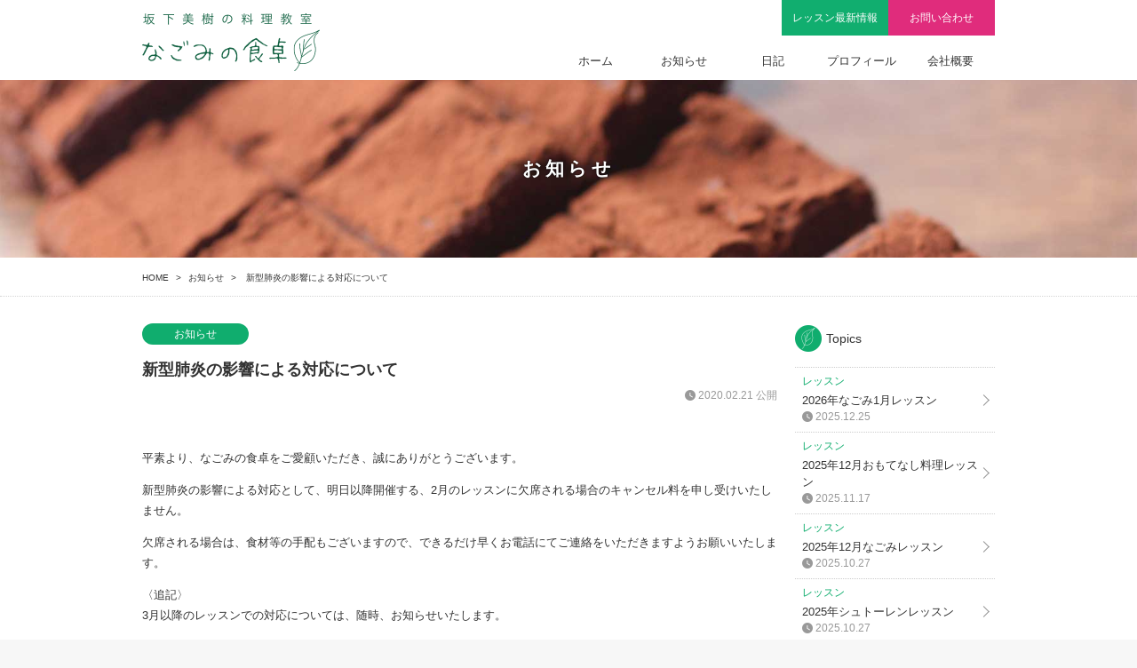

--- FILE ---
content_type: text/html; charset=UTF-8
request_url: https://www.nagomitable.com/post-369/
body_size: 31135
content:
<!DOCTYPE html>
<html lang="ja">
<head>
<meta charset="UTF-8" />
<meta name="viewport" content="width=device-width, initial-scale=1" />
<title>新型肺炎の影響による対応について  |  坂下美樹の料理教室 なごみの食卓〈札幌市中央区〉</title>
<meta name="keywords" content="坂下美樹,料理教室,クッキングスクール,パン教室,ケーキ教室,基本,手仕事,西28丁目駅,中央区,札幌,北海道">
<meta name="description" content="坂下美樹の料理教室「なごみの食卓（札幌市中央区）」は西28丁目駅より徒歩2分。「手しごと」をテーマにお料理の基本からパン・ケーキ・お菓子まで少人数で毎月開講しております。受講のご予約をお待ちしております。">
<link rel="stylesheet" href="https://www.nagomitable.com/ngm/wp-content/themes/nagomi/style.css?20240825">
<!--[if lt IE 9]>
<script src="//cdn.jsdelivr.net/html5shiv/3.7.2/html5shiv.min.js"></script>
<script src="//cdnjs.cloudflare.com/ajax/libs/respond.js/1.4.2/respond.min.js"></script>
<![endif]-->

<script src="https://ajax.googleapis.com/ajax/libs/jquery/2.1.4/jquery.min.js"></script>
<script src="https://www.nagomitable.com/ngm/wp-content/themes/nagomi/js/menu.js"></script>
<script src="https://www.nagomitable.com/ngm/wp-content/themes/nagomi/js/scripts.js"></script>
<script src="https://www.nagomitable.com/ngm/wp-content/themes/nagomi/js/picturefill.js"></script>


<link rel="alternate" type="application/rss+xml" title="坂下美樹の料理教室 なごみの食卓 RSS フィード" href="https://www.nagomitable.com/feed/">
<link rel="icon" type="image/png" href="https://www.nagomitable.com/ngm/wp-content/themes/nagomi/imgs/favicon-16.png" sizes="16x16">
<link rel="icon" type="image/png" href="https://www.nagomitable.com/ngm/wp-content/themes/nagomi/imgs/favicon-32.png" sizes="32x32">
<!-- / -->
<meta name='robots' content='max-image-preview:large' />
<link rel="alternate" title="oEmbed (JSON)" type="application/json+oembed" href="https://www.nagomitable.com/wp-json/oembed/1.0/embed?url=https%3A%2F%2Fwww.nagomitable.com%2Fpost-369%2F" />
<link rel="alternate" title="oEmbed (XML)" type="text/xml+oembed" href="https://www.nagomitable.com/wp-json/oembed/1.0/embed?url=https%3A%2F%2Fwww.nagomitable.com%2Fpost-369%2F&#038;format=xml" />
<style id='wp-img-auto-sizes-contain-inline-css' type='text/css'>
img:is([sizes=auto i],[sizes^="auto," i]){contain-intrinsic-size:3000px 1500px}
/*# sourceURL=wp-img-auto-sizes-contain-inline-css */
</style>
<link rel='stylesheet' id='contact-form-7-css' href='https://www.nagomitable.com/ngm/wp-content/plugins/contact-form-7/includes/css/styles.css?ver=6.1.4' type='text/css' media='all' />
<link rel="https://api.w.org/" href="https://www.nagomitable.com/wp-json/" /><link rel="alternate" title="JSON" type="application/json" href="https://www.nagomitable.com/wp-json/wp/v2/posts/369" /><link rel="EditURI" type="application/rsd+xml" title="RSD" href="https://www.nagomitable.com/ngm/xmlrpc.php?rsd" />
<meta name="generator" content="WordPress 6.9" />
<link rel="canonical" href="https://www.nagomitable.com/post-369/" />
<link rel='shortlink' href='https://www.nagomitable.com/?p=369' />
                <script>
                    var ajaxUrl = 'https://www.nagomitable.com/ngm/wp-admin/admin-ajax.php';
                </script>
        <!-- / -->
<!-- Global site tag (gtag.js) - Google Analytics -->
<script async src="https://www.googletagmanager.com/gtag/js?id=UA-147543190-1"></script>
<script>
  window.dataLayer = window.dataLayer || [];
  function gtag(){dataLayer.push(arguments);}
  gtag('js', new Date());

  gtag('config', 'UA-147543190-1');
</script>
<style id='wp-block-paragraph-inline-css' type='text/css'>
.is-small-text{font-size:.875em}.is-regular-text{font-size:1em}.is-large-text{font-size:2.25em}.is-larger-text{font-size:3em}.has-drop-cap:not(:focus):first-letter{float:left;font-size:8.4em;font-style:normal;font-weight:100;line-height:.68;margin:.05em .1em 0 0;text-transform:uppercase}body.rtl .has-drop-cap:not(:focus):first-letter{float:none;margin-left:.1em}p.has-drop-cap.has-background{overflow:hidden}:root :where(p.has-background){padding:1.25em 2.375em}:where(p.has-text-color:not(.has-link-color)) a{color:inherit}p.has-text-align-left[style*="writing-mode:vertical-lr"],p.has-text-align-right[style*="writing-mode:vertical-rl"]{rotate:180deg}
/*# sourceURL=https://www.nagomitable.com/ngm/wp-includes/blocks/paragraph/style.min.css */
</style>
<style id='global-styles-inline-css' type='text/css'>
:root{--wp--preset--aspect-ratio--square: 1;--wp--preset--aspect-ratio--4-3: 4/3;--wp--preset--aspect-ratio--3-4: 3/4;--wp--preset--aspect-ratio--3-2: 3/2;--wp--preset--aspect-ratio--2-3: 2/3;--wp--preset--aspect-ratio--16-9: 16/9;--wp--preset--aspect-ratio--9-16: 9/16;--wp--preset--color--black: #000000;--wp--preset--color--cyan-bluish-gray: #abb8c3;--wp--preset--color--white: #fff;--wp--preset--color--pale-pink: #f78da7;--wp--preset--color--vivid-red: #cf2e2e;--wp--preset--color--luminous-vivid-orange: #ff6900;--wp--preset--color--luminous-vivid-amber: #fcb900;--wp--preset--color--light-green-cyan: #7bdcb5;--wp--preset--color--vivid-green-cyan: #00d084;--wp--preset--color--pale-cyan-blue: #8ed1fc;--wp--preset--color--vivid-cyan-blue: #0693e3;--wp--preset--color--vivid-purple: #9b51e0;--wp--preset--color--green: #10AD6E;--wp--preset--color--red: #E02B7B;--wp--preset--gradient--vivid-cyan-blue-to-vivid-purple: linear-gradient(135deg,rgb(6,147,227) 0%,rgb(155,81,224) 100%);--wp--preset--gradient--light-green-cyan-to-vivid-green-cyan: linear-gradient(135deg,rgb(122,220,180) 0%,rgb(0,208,130) 100%);--wp--preset--gradient--luminous-vivid-amber-to-luminous-vivid-orange: linear-gradient(135deg,rgb(252,185,0) 0%,rgb(255,105,0) 100%);--wp--preset--gradient--luminous-vivid-orange-to-vivid-red: linear-gradient(135deg,rgb(255,105,0) 0%,rgb(207,46,46) 100%);--wp--preset--gradient--very-light-gray-to-cyan-bluish-gray: linear-gradient(135deg,rgb(238,238,238) 0%,rgb(169,184,195) 100%);--wp--preset--gradient--cool-to-warm-spectrum: linear-gradient(135deg,rgb(74,234,220) 0%,rgb(151,120,209) 20%,rgb(207,42,186) 40%,rgb(238,44,130) 60%,rgb(251,105,98) 80%,rgb(254,248,76) 100%);--wp--preset--gradient--blush-light-purple: linear-gradient(135deg,rgb(255,206,236) 0%,rgb(152,150,240) 100%);--wp--preset--gradient--blush-bordeaux: linear-gradient(135deg,rgb(254,205,165) 0%,rgb(254,45,45) 50%,rgb(107,0,62) 100%);--wp--preset--gradient--luminous-dusk: linear-gradient(135deg,rgb(255,203,112) 0%,rgb(199,81,192) 50%,rgb(65,88,208) 100%);--wp--preset--gradient--pale-ocean: linear-gradient(135deg,rgb(255,245,203) 0%,rgb(182,227,212) 50%,rgb(51,167,181) 100%);--wp--preset--gradient--electric-grass: linear-gradient(135deg,rgb(202,248,128) 0%,rgb(113,206,126) 100%);--wp--preset--gradient--midnight: linear-gradient(135deg,rgb(2,3,129) 0%,rgb(40,116,252) 100%);--wp--preset--font-size--small: 12px;--wp--preset--font-size--medium: 20px;--wp--preset--font-size--large: 20px;--wp--preset--font-size--x-large: 42px;--wp--preset--spacing--20: 0.44rem;--wp--preset--spacing--30: 0.67rem;--wp--preset--spacing--40: 1rem;--wp--preset--spacing--50: 1.5rem;--wp--preset--spacing--60: 2.25rem;--wp--preset--spacing--70: 3.38rem;--wp--preset--spacing--80: 5.06rem;--wp--preset--shadow--natural: 6px 6px 9px rgba(0, 0, 0, 0.2);--wp--preset--shadow--deep: 12px 12px 50px rgba(0, 0, 0, 0.4);--wp--preset--shadow--sharp: 6px 6px 0px rgba(0, 0, 0, 0.2);--wp--preset--shadow--outlined: 6px 6px 0px -3px rgb(255, 255, 255), 6px 6px rgb(0, 0, 0);--wp--preset--shadow--crisp: 6px 6px 0px rgb(0, 0, 0);}:where(.is-layout-flex){gap: 0.5em;}:where(.is-layout-grid){gap: 0.5em;}body .is-layout-flex{display: flex;}.is-layout-flex{flex-wrap: wrap;align-items: center;}.is-layout-flex > :is(*, div){margin: 0;}body .is-layout-grid{display: grid;}.is-layout-grid > :is(*, div){margin: 0;}:where(.wp-block-columns.is-layout-flex){gap: 2em;}:where(.wp-block-columns.is-layout-grid){gap: 2em;}:where(.wp-block-post-template.is-layout-flex){gap: 1.25em;}:where(.wp-block-post-template.is-layout-grid){gap: 1.25em;}.has-black-color{color: var(--wp--preset--color--black) !important;}.has-cyan-bluish-gray-color{color: var(--wp--preset--color--cyan-bluish-gray) !important;}.has-white-color{color: var(--wp--preset--color--white) !important;}.has-pale-pink-color{color: var(--wp--preset--color--pale-pink) !important;}.has-vivid-red-color{color: var(--wp--preset--color--vivid-red) !important;}.has-luminous-vivid-orange-color{color: var(--wp--preset--color--luminous-vivid-orange) !important;}.has-luminous-vivid-amber-color{color: var(--wp--preset--color--luminous-vivid-amber) !important;}.has-light-green-cyan-color{color: var(--wp--preset--color--light-green-cyan) !important;}.has-vivid-green-cyan-color{color: var(--wp--preset--color--vivid-green-cyan) !important;}.has-pale-cyan-blue-color{color: var(--wp--preset--color--pale-cyan-blue) !important;}.has-vivid-cyan-blue-color{color: var(--wp--preset--color--vivid-cyan-blue) !important;}.has-vivid-purple-color{color: var(--wp--preset--color--vivid-purple) !important;}.has-black-background-color{background-color: var(--wp--preset--color--black) !important;}.has-cyan-bluish-gray-background-color{background-color: var(--wp--preset--color--cyan-bluish-gray) !important;}.has-white-background-color{background-color: var(--wp--preset--color--white) !important;}.has-pale-pink-background-color{background-color: var(--wp--preset--color--pale-pink) !important;}.has-vivid-red-background-color{background-color: var(--wp--preset--color--vivid-red) !important;}.has-luminous-vivid-orange-background-color{background-color: var(--wp--preset--color--luminous-vivid-orange) !important;}.has-luminous-vivid-amber-background-color{background-color: var(--wp--preset--color--luminous-vivid-amber) !important;}.has-light-green-cyan-background-color{background-color: var(--wp--preset--color--light-green-cyan) !important;}.has-vivid-green-cyan-background-color{background-color: var(--wp--preset--color--vivid-green-cyan) !important;}.has-pale-cyan-blue-background-color{background-color: var(--wp--preset--color--pale-cyan-blue) !important;}.has-vivid-cyan-blue-background-color{background-color: var(--wp--preset--color--vivid-cyan-blue) !important;}.has-vivid-purple-background-color{background-color: var(--wp--preset--color--vivid-purple) !important;}.has-black-border-color{border-color: var(--wp--preset--color--black) !important;}.has-cyan-bluish-gray-border-color{border-color: var(--wp--preset--color--cyan-bluish-gray) !important;}.has-white-border-color{border-color: var(--wp--preset--color--white) !important;}.has-pale-pink-border-color{border-color: var(--wp--preset--color--pale-pink) !important;}.has-vivid-red-border-color{border-color: var(--wp--preset--color--vivid-red) !important;}.has-luminous-vivid-orange-border-color{border-color: var(--wp--preset--color--luminous-vivid-orange) !important;}.has-luminous-vivid-amber-border-color{border-color: var(--wp--preset--color--luminous-vivid-amber) !important;}.has-light-green-cyan-border-color{border-color: var(--wp--preset--color--light-green-cyan) !important;}.has-vivid-green-cyan-border-color{border-color: var(--wp--preset--color--vivid-green-cyan) !important;}.has-pale-cyan-blue-border-color{border-color: var(--wp--preset--color--pale-cyan-blue) !important;}.has-vivid-cyan-blue-border-color{border-color: var(--wp--preset--color--vivid-cyan-blue) !important;}.has-vivid-purple-border-color{border-color: var(--wp--preset--color--vivid-purple) !important;}.has-vivid-cyan-blue-to-vivid-purple-gradient-background{background: var(--wp--preset--gradient--vivid-cyan-blue-to-vivid-purple) !important;}.has-light-green-cyan-to-vivid-green-cyan-gradient-background{background: var(--wp--preset--gradient--light-green-cyan-to-vivid-green-cyan) !important;}.has-luminous-vivid-amber-to-luminous-vivid-orange-gradient-background{background: var(--wp--preset--gradient--luminous-vivid-amber-to-luminous-vivid-orange) !important;}.has-luminous-vivid-orange-to-vivid-red-gradient-background{background: var(--wp--preset--gradient--luminous-vivid-orange-to-vivid-red) !important;}.has-very-light-gray-to-cyan-bluish-gray-gradient-background{background: var(--wp--preset--gradient--very-light-gray-to-cyan-bluish-gray) !important;}.has-cool-to-warm-spectrum-gradient-background{background: var(--wp--preset--gradient--cool-to-warm-spectrum) !important;}.has-blush-light-purple-gradient-background{background: var(--wp--preset--gradient--blush-light-purple) !important;}.has-blush-bordeaux-gradient-background{background: var(--wp--preset--gradient--blush-bordeaux) !important;}.has-luminous-dusk-gradient-background{background: var(--wp--preset--gradient--luminous-dusk) !important;}.has-pale-ocean-gradient-background{background: var(--wp--preset--gradient--pale-ocean) !important;}.has-electric-grass-gradient-background{background: var(--wp--preset--gradient--electric-grass) !important;}.has-midnight-gradient-background{background: var(--wp--preset--gradient--midnight) !important;}.has-small-font-size{font-size: var(--wp--preset--font-size--small) !important;}.has-medium-font-size{font-size: var(--wp--preset--font-size--medium) !important;}.has-large-font-size{font-size: var(--wp--preset--font-size--large) !important;}.has-x-large-font-size{font-size: var(--wp--preset--font-size--x-large) !important;}
/*# sourceURL=global-styles-inline-css */
</style>
</head>

<body class="wp-singular post-template-default single single-post postid-369 single-format-standard wp-theme-nagomi">

<header class="wrap" id="header">
<div class="header">
<h1><a href="https://www.nagomitable.com/" title="坂下美樹の料理教室 なごみの食卓">坂下美樹の料理教室 なごみの食卓</a></h1>
<div id="menu" class="smp menu-list"><a class="menu-btn trigger">メニュー</a></div>
<nav id="subnav" class="pc">
<ul class="submenu">
<li class="lesson"><a href="https://www.nagomitable.com/lesson/">レッスン最新情報</a></li>
<li class="contact"><a href="https://www.nagomitable.com/contact/">お問い合わせ</a></li>
</ul>
</nav><!--/#submenu-->
<nav id="gnav" class="pc">
<ul class="gmenu">
<li class="home"><a href="https://www.nagomitable.com/" title="坂下美樹の料理教室 なごみの食卓 ホーム">ホーム</a></li>
<li class="info"><a href="https://www.nagomitable.com/category/info/">お知らせ</a></li>
<li class="diary"><a href="https://www.nagomitable.com/category/diary/">日記</a></li>
<!--<li class="gallery"><a href="https://www.nagomitable.com/gallery/">Gallery</a></li>-->
<li class="profile"><a href="https://www.nagomitable.com/profile/">プロフィール</a></li>
<li class="about"><a href="https://www.nagomitable.com/about/">会社概要</a></li>
</ul>
</nav><!--/#gnav-->
</div><!--/.header-->
</header><!--/#header-->

<div class="wrap" id="page_title">
<div class="page_title">
<h2>お知らせ</h2>
</div>
</div>
<div class="wrap" id="pan">
<div class="pan">
<ul>
<li><a href="https://www.nagomitable.com/" title="坂下美樹の料理教室 なごみの食卓 HOME">HOME</a>&gt;</li><li><a href="https://www.nagomitable.com/category/info/" rel="category tag">お知らせ</a>&gt;</li><li>  新型肺炎の影響による対応について</li></ul>
</div>
</div>

<div id="contents" class="wrap">
<div class="contents cf">
<main role="main" class="clmn2">
<div class="page_body cf">

<section class="post" id="post-369">

<div class="post_header">
<div class="post_cat">お知らせ</div>
<h1 class="post_title">新型肺炎の影響による対応について</h1>
<div class="txtr mb10"><span class="post_date">2020.02.21 公開</span></div>
</div>

<div class="post_body cf">

<p>平素より、なごみの食卓をご愛顧いただき、誠にありがとうございます。</p>



<p>新型肺炎の影響による対応として、明日以降開催する、2月のレッスンに欠席される場合のキャンセル料を申し受けいたしません。</p>



<p>欠席される場合は、食材等の手配もございますので、できるだけ早くお電話にてご連絡をいただきますようお願いいたします。</p>



<p>〈追記〉<br>3月以降のレッスンでの対応については、随時、お知らせいたします。</p>


</div>





<ul class="pagenation cf">
<li class="prev"><a href="https://www.nagomitable.com/post-234/" rel="prev">シュトーレンの販売について</a></li><li class="next"><a href="https://www.nagomitable.com/post-476/" rel="next">新型コロナウイルス感染拡大に伴い、4月なごみレッスン中止のお知らせ</a></li></ul>
</section>


</div><!--/.page_body-->
</main><!--/main-->
<div class="sidebar">
<section>
<h3>Topics</h3>
<ul class="side_posts">
<li><a href="https://www.nagomitable.com/lesson202601/"><span class="post_cat">レッスン</span>
2026年なごみ1月レッスン<span class="post_date">2025.12.25</span></a></li>
<li><a href="https://www.nagomitable.com/lesson202512sp/"><span class="post_cat">レッスン</span>
2025年12月おもてなし料理レッスン<span class="post_date">2025.11.17</span></a></li>
<li><a href="https://www.nagomitable.com/lesson202512/"><span class="post_cat">レッスン</span>
2025年12月なごみレッスン<span class="post_date">2025.10.27</span></a></li>
<li><a href="https://www.nagomitable.com/stollen2025/"><span class="post_cat">レッスン</span>
2025年シュトーレンレッスン<span class="post_date">2025.10.27</span></a></li>
<li><a href="https://www.nagomitable.com/lesson202511/"><span class="post_cat">レッスン</span>
2025年11月なごみレッスン<span class="post_date">2025.10.25</span></a></li>
</ul>
</section>




<section>
<h3>Archives</h3>
<select onChange="location=this.options[this.selectedIndex].value">
<option>選択してください</option>
	<option value='https://www.nagomitable.com/2025/12/'> 2025年12月 </option>
	<option value='https://www.nagomitable.com/2025/11/'> 2025年11月 </option>
	<option value='https://www.nagomitable.com/2025/10/'> 2025年10月 </option>
	<option value='https://www.nagomitable.com/2025/08/'> 2025年8月 </option>
	<option value='https://www.nagomitable.com/2025/07/'> 2025年7月 </option>
	<option value='https://www.nagomitable.com/2025/05/'> 2025年5月 </option>
	<option value='https://www.nagomitable.com/2025/04/'> 2025年4月 </option>
	<option value='https://www.nagomitable.com/2025/02/'> 2025年2月 </option>
	<option value='https://www.nagomitable.com/2025/01/'> 2025年1月 </option>
	<option value='https://www.nagomitable.com/2024/12/'> 2024年12月 </option>
	<option value='https://www.nagomitable.com/2024/11/'> 2024年11月 </option>
	<option value='https://www.nagomitable.com/2024/09/'> 2024年9月 </option>
	<option value='https://www.nagomitable.com/2024/08/'> 2024年8月 </option>
	<option value='https://www.nagomitable.com/2024/07/'> 2024年7月 </option>
	<option value='https://www.nagomitable.com/2024/06/'> 2024年6月 </option>
	<option value='https://www.nagomitable.com/2024/04/'> 2024年4月 </option>
	<option value='https://www.nagomitable.com/2024/03/'> 2024年3月 </option>
	<option value='https://www.nagomitable.com/2024/02/'> 2024年2月 </option>
	<option value='https://www.nagomitable.com/2024/01/'> 2024年1月 </option>
	<option value='https://www.nagomitable.com/2023/12/'> 2023年12月 </option>
	<option value='https://www.nagomitable.com/2023/11/'> 2023年11月 </option>
	<option value='https://www.nagomitable.com/2023/10/'> 2023年10月 </option>
	<option value='https://www.nagomitable.com/2023/09/'> 2023年9月 </option>
	<option value='https://www.nagomitable.com/2023/08/'> 2023年8月 </option>
	<option value='https://www.nagomitable.com/2023/06/'> 2023年6月 </option>
	<option value='https://www.nagomitable.com/2023/04/'> 2023年4月 </option>
	<option value='https://www.nagomitable.com/2023/03/'> 2023年3月 </option>
	<option value='https://www.nagomitable.com/2023/02/'> 2023年2月 </option>
	<option value='https://www.nagomitable.com/2023/01/'> 2023年1月 </option>
	<option value='https://www.nagomitable.com/2022/12/'> 2022年12月 </option>
	<option value='https://www.nagomitable.com/2022/11/'> 2022年11月 </option>
	<option value='https://www.nagomitable.com/2022/09/'> 2022年9月 </option>
	<option value='https://www.nagomitable.com/2022/08/'> 2022年8月 </option>
	<option value='https://www.nagomitable.com/2022/07/'> 2022年7月 </option>
	<option value='https://www.nagomitable.com/2022/06/'> 2022年6月 </option>
	<option value='https://www.nagomitable.com/2022/04/'> 2022年4月 </option>
	<option value='https://www.nagomitable.com/2022/03/'> 2022年3月 </option>
	<option value='https://www.nagomitable.com/2022/02/'> 2022年2月 </option>
	<option value='https://www.nagomitable.com/2022/01/'> 2022年1月 </option>
	<option value='https://www.nagomitable.com/2021/12/'> 2021年12月 </option>
	<option value='https://www.nagomitable.com/2021/11/'> 2021年11月 </option>
	<option value='https://www.nagomitable.com/2021/10/'> 2021年10月 </option>
	<option value='https://www.nagomitable.com/2021/09/'> 2021年9月 </option>
	<option value='https://www.nagomitable.com/2021/08/'> 2021年8月 </option>
	<option value='https://www.nagomitable.com/2021/07/'> 2021年7月 </option>
	<option value='https://www.nagomitable.com/2021/06/'> 2021年6月 </option>
	<option value='https://www.nagomitable.com/2021/05/'> 2021年5月 </option>
	<option value='https://www.nagomitable.com/2021/04/'> 2021年4月 </option>
	<option value='https://www.nagomitable.com/2021/03/'> 2021年3月 </option>
	<option value='https://www.nagomitable.com/2021/02/'> 2021年2月 </option>
	<option value='https://www.nagomitable.com/2021/01/'> 2021年1月 </option>
	<option value='https://www.nagomitable.com/2020/12/'> 2020年12月 </option>
	<option value='https://www.nagomitable.com/2020/11/'> 2020年11月 </option>
	<option value='https://www.nagomitable.com/2020/09/'> 2020年9月 </option>
	<option value='https://www.nagomitable.com/2020/08/'> 2020年8月 </option>
	<option value='https://www.nagomitable.com/2020/07/'> 2020年7月 </option>
	<option value='https://www.nagomitable.com/2020/06/'> 2020年6月 </option>
	<option value='https://www.nagomitable.com/2020/05/'> 2020年5月 </option>
	<option value='https://www.nagomitable.com/2020/04/'> 2020年4月 </option>
	<option value='https://www.nagomitable.com/2020/03/'> 2020年3月 </option>
	<option value='https://www.nagomitable.com/2020/02/'> 2020年2月 </option>
	<option value='https://www.nagomitable.com/2020/01/'> 2020年1月 </option>
	<option value='https://www.nagomitable.com/2019/12/'> 2019年12月 </option>
	<option value='https://www.nagomitable.com/2019/11/'> 2019年11月 </option>
	<option value='https://www.nagomitable.com/2019/10/'> 2019年10月 </option>
	<option value='https://www.nagomitable.com/2019/09/'> 2019年9月 </option>
</select>
</section>

<section>
<h3>Tags</h3>
<div class="tag_cloud cf">
<a href="https://www.nagomitable.com/tag/%e3%83%a1%e3%83%87%e3%82%a3%e3%82%a2%e6%8e%b2%e8%bc%89%e3%81%bb%e3%81%8b/" class="tag-cloud-link tag-link-6 tag-link-position-1" style="font-size: 11px;">メディア掲載ほか</a>
<a href="https://www.nagomitable.com/tag/%e3%82%b7%e3%83%a5%e3%83%88%e3%83%bc%e3%83%ac%e3%83%b3/" class="tag-cloud-link tag-link-5 tag-link-position-2" style="font-size: 11px;">シュトーレン</a></div>
</section>

</div><!--/.sidebar--></div><!--/.contents-->
</div><!--/#contents-->

<div class="wrap subfooter">
<ul class="links_img">
<li><a href="https://www.aeon-hokkaido.jp/recipe/series/rakuhaya/" target="_blank"><picture>
<source media="(min-width: 500px)" srcset="https://www.nagomitable.com/ngm/wp-content/themes/nagomi/imgs/rakuhaya.png 1x, https://www.nagomitable.com/ngm/wp-content/themes/nagomi/imgs/rakuhaya@2x.png 2x">
<source media="(max-width: 499px)" srcset="https://www.nagomitable.com/ngm/wp-content/themes/nagomi/imgs/rakuhayaS.png 1x, https://www.nagomitable.com/ngm/wp-content/themes/nagomi/imgs/rakuhayaS@2x.png 2x">
<img src="https://www.nagomitable.com/ngm/wp-content/themes/nagomi/imgs/hokuren_greenS.png" alt="楽はやっ！クッキング"></picture>
<div class="link_txt">HTB『イチオシ!!』内「楽はやっ！クッキング」に出演</div></a></li>
<li><a href="https://www.hokuren.or.jp/_greenweb_/" target="_blank"><picture>
<source media="(min-width: 500px)" srcset="https://www.nagomitable.com/ngm/wp-content/themes/nagomi/imgs/hokuren_green.png 1x, https://www.nagomitable.com/ngm/wp-content/themes/nagomi/imgs/hokuren_green@2x.png 2x">
<source media="(max-width: 499px)" srcset="https://www.nagomitable.com/ngm/wp-content/themes/nagomi/imgs/hokuren_greenS.png 1x, https://www.nagomitable.com/ngm/wp-content/themes/nagomi/imgs/hokuren_greenS@2x.png 2x">
<img src="https://www.nagomitable.com/ngm/wp-content/themes/nagomi/imgs/hokuren_greenS.png" alt="ホクレン GREEN WEB"></picture>
<div class="link_txt">ホクレンGREEN WEBで坂下の料理レシピ掲載</div></a></li>
<li><a href="https://www.nagomitable.com/wm/" target="_blank"><picture>
<source media="(min-width: 500px)" srcset="https://www.nagomitable.com/ngm/wp-content/themes/nagomi/imgs/nagomi_wm.png 1x, https://www.nagomitable.com/ngm/wp-content/themes/nagomi/imgs/nagomi_wm@2x.png 2x">
<source media="(max-width: 499px)" srcset="https://www.nagomitable.com/ngm/wp-content/themes/nagomi/imgs/nagomi_wmS.png 1x, https://www.nagomitable.com/ngm/wp-content/themes/nagomi/imgs/nagomi_wmS@2x.png 2x">
<img src="https://www.nagomitable.com/ngm/wp-content/themes/nagomi/imgs/hokuren_greenS.png" alt="地産地消と食育通信『なごみの食卓』がウェブマガジンになりました"></picture>
<div class="link_txt">地産地消と食育通信『なごみの食卓』ウェブマガジン</div></a></li>
</ul>
<nav class="icons cf">
<ul>
<li class="rss"><a href="https://www.nagomitable.com/feed/" title="坂下美樹の料理教室 なごみの食卓 RSS フィード">坂下美樹の料理教室 なごみの食卓 RSS フィード</a></li>
<li class="insta"><a href="https://www.instagram.com/nagomitable/" title="インスタグラム" target="_blank">インスタグラム</a></li>
<li class="contact"><a href="https://www.nagomitable.com/contact/" title="お問い合わせ">お問い合わせ</a></li>
<li class="tel smp"><a href="tel:0116402367" title="電話する">電話する</a></li>
<li class="sitemap"><a href="https://www.nagomitable.com/page-sitemap/" title="サイトマップ">サイトマップ</a></li>
</ul>
</nav><!--/.icons-->
</div><!--/.subfooter-->

<footer id="footer" class="wrap">
<div class="footer">
<address>Copyright &copy; <span>2005-2026</span> Nagomi Table Inc. <span>All Right Reserved.</span></address>
</div>
</footer><!--/#footer-->

<div id="pageup"><p><a href="#">ページの上へ</a></p></div>
<!--以下、スマホ用メニュー -->
<div class="menu-overlay"></div>
<div class="menu-contents">
<div class="menu-contents-in">
<div class="overlay_header">
<div class="overlay_logo">なごみの食卓</div>
<div class="close_btn"><a href="#" class="menu-close"><span>閉じる</span></a></div>
</div>
<nav class="menu_link">
<ul>
<li><a href="https://www.nagomitable.com/" title="坂下美樹の料理教室 なごみの食卓 ホーム">ホーム</a></li>
<li><a href="https://www.nagomitable.com/category/info/">お知らせ</a></li>
<li><a href="https://www.nagomitable.com/category/diary/">日記</a></li>
<li><a href="https://www.nagomitable.com/lesson/">レッスン最新情報</a></li>
<!--<li><a href="https://www.nagomitable.com/gallery/">Gallery</a></li>-->
<li><a href="https://www.nagomitable.com/profile/">プロフィール</a></li>
<li><a href="https://www.nagomitable.com/about/">会社概要</a></li>
</ul>
</nav>
<nav class="icons">
<ul>
<li class="rss"><a href="https://www.nagomitable.com/feed/" title="坂下美樹の料理教室 なごみの食卓 RSS フィード">坂下美樹の料理教室 なごみの食卓 RSS フィード</a></li>
<li class="insta"><a href="https://www.instagram.com/nagomitable/" title="インスタグラム" target="_blank">インスタグラム</a></li>
<li class="contact"><a href="https://www.nagomitable.com/contact/" title="お問い合わせ">お問い合わせ</a></li>
<li class="tel"><a href="tel:0116402367" title="電話する">電話する</a></li>
<li class="sitemap"><a href="https://www.nagomitable.com/page-sitemap/" title="サイトマップ">サイトマップ</a></li>
</ul>
</nav><!--/.icons-->

</div>
</div>

<script type="speculationrules">
{"prefetch":[{"source":"document","where":{"and":[{"href_matches":"/*"},{"not":{"href_matches":["/ngm/wp-*.php","/ngm/wp-admin/*","/ngm/wp-content/uploads/*","/ngm/wp-content/*","/ngm/wp-content/plugins/*","/ngm/wp-content/themes/nagomi/*","/*\\?(.+)"]}},{"not":{"selector_matches":"a[rel~=\"nofollow\"]"}},{"not":{"selector_matches":".no-prefetch, .no-prefetch a"}}]},"eagerness":"conservative"}]}
</script>
<script type="text/javascript" src="https://www.nagomitable.com/ngm/wp-includes/js/dist/hooks.min.js?ver=dd5603f07f9220ed27f1" id="wp-hooks-js"></script>
<script type="text/javascript" src="https://www.nagomitable.com/ngm/wp-includes/js/dist/i18n.min.js?ver=c26c3dc7bed366793375" id="wp-i18n-js"></script>
<script type="text/javascript" id="wp-i18n-js-after">
/* <![CDATA[ */
wp.i18n.setLocaleData( { 'text direction\u0004ltr': [ 'ltr' ] } );
//# sourceURL=wp-i18n-js-after
/* ]]> */
</script>
<script type="text/javascript" src="https://www.nagomitable.com/ngm/wp-content/plugins/contact-form-7/includes/swv/js/index.js?ver=6.1.4" id="swv-js"></script>
<script type="text/javascript" id="contact-form-7-js-translations">
/* <![CDATA[ */
( function( domain, translations ) {
	var localeData = translations.locale_data[ domain ] || translations.locale_data.messages;
	localeData[""].domain = domain;
	wp.i18n.setLocaleData( localeData, domain );
} )( "contact-form-7", {"translation-revision-date":"2025-11-30 08:12:23+0000","generator":"GlotPress\/4.0.3","domain":"messages","locale_data":{"messages":{"":{"domain":"messages","plural-forms":"nplurals=1; plural=0;","lang":"ja_JP"},"This contact form is placed in the wrong place.":["\u3053\u306e\u30b3\u30f3\u30bf\u30af\u30c8\u30d5\u30a9\u30fc\u30e0\u306f\u9593\u9055\u3063\u305f\u4f4d\u7f6e\u306b\u7f6e\u304b\u308c\u3066\u3044\u307e\u3059\u3002"],"Error:":["\u30a8\u30e9\u30fc:"]}},"comment":{"reference":"includes\/js\/index.js"}} );
//# sourceURL=contact-form-7-js-translations
/* ]]> */
</script>
<script type="text/javascript" id="contact-form-7-js-before">
/* <![CDATA[ */
var wpcf7 = {
    "api": {
        "root": "https:\/\/www.nagomitable.com\/wp-json\/",
        "namespace": "contact-form-7\/v1"
    }
};
//# sourceURL=contact-form-7-js-before
/* ]]> */
</script>
<script type="text/javascript" src="https://www.nagomitable.com/ngm/wp-content/plugins/contact-form-7/includes/js/index.js?ver=6.1.4" id="contact-form-7-js"></script>

</body>
</html>


--- FILE ---
content_type: text/css
request_url: https://www.nagomitable.com/ngm/wp-content/themes/nagomi/style.css?20240825
body_size: 196
content:
@charset "UTF-8";
/*
Theme Name: Nagomi Table ver.20240825
Theme URI: 
Author: Nagomi Table Inc.
Author URI: http://www.nagomitable.com/
Description: 
Version: 20240825
*/


@import url(base.css);
@import url(menu.css);
@import url(contents.css?20240825);
@import url(wp.css);

--- FILE ---
content_type: text/css
request_url: https://www.nagomitable.com/ngm/wp-content/themes/nagomi/base.css
body_size: 12817
content:
*	{	margin: 0;	padding: 0; }
img	{	border: 0;  }
table {	border-collapse: collapse;border-spacing:0;	}
th,td	{	vertical-align: top;  }
li  {   list-style: none;   }
article, main, aside, details, figcaption, figure, footer, header, hgroup, menu, nav, section {
display:block
}

body    {
color: #333;
background-color: #f7f7f7;
line-height:1
}

.wrap	{
background-color: #fff;
overflow: hidden;
}
    @media screen and (min-width:960px) { 
        .wrap   {
        width: 100%;
        margin: 0;
        padding: 0;
    }
    }

/* text-align & float, link
--------------------------------------------------------*/
.txtc   {text-align: center}
.txtr   {text-align: right}
.txtl   {text-align: left}

.fl	{float:left}
.fr	{float:right}

.cf,
.block	{
zoom: 1;
}
.cf:after,
.block:after {
display: block;
visibility: hidden;
clear: both;
height: 0;
content: ".";/* 以下、隙間対応 */
overflow: hidden;
line-height: 0;
}

/* animation
--------------------------------------------------------*/
@keyframes feadIn {
0% {
opacity:0;
}
100% {
opacity:1;
}
}

@keyframes feadInDown {
0% {
transform: translate3d(0, -25%, 0);
opacity:0;
}
100% {
transform: translate3d(0);
opacity:1;
}
}

@keyframes feadInUp {
0% {
transform: translate3d(0, 10%, 0);
opacity:0;
}
100% {
transform: translate3d(0);
opacity:1;
}
}
@keyframes Anker {
0% {color:#333;}
100% {color:#999;}
}

/* margin
--------------------------------------------------------*/
.mb00   {   margin-bottom: 0 !important;    }
.mb05   {   margin-bottom: 5px !important;    }
.mb10   {   margin-bottom: 10px !important;    }
.mb15   {   margin-bottom: 15px !important;    }
.mb20   {   margin-bottom: 20px !important;    }
.mb25   {   margin-bottom: 25px !important;    }
.mb30   {   margin-bottom: 30px !important;    }
.mb35   {   margin-bottom: 35px !important;    }
.mb40   {   margin-bottom: 40px !important;    }
.mb45   {   margin-bottom: 45px !important;    }
.mb50   {   margin-bottom: 50px !important;    }


.mt00   {   margin-top: 0 !important;    }
.mt05   {   margin-top: 5px !important;    }
.mt10   {   margin-top: 10px !important;    }
.mt15   {   margin-top: 15px !important;    }
.mt20   {   margin-top: 20px !important;    }
.mt25   {   margin-top: 25px !important;    }
.mt30   {   margin-top: 30px !important;    }
.mt35   {   margin-top: 35px !important;    }
.mt40   {   margin-top: 40px !important;    }
.mt45   {   margin-top: 45px !important;    }
.mt50   {   margin-top: 50px !important;    }
.mt100   {   margin-top: 100px !important;   }


.ml00   {   margin-left: 0 !important;    }
.ml05   {   margin-left: 5px !important;    }
.ml10   {   margin-left: 10px !important;    }
.ml15   {   margin-left: 15px !important;    }
.ml20   {   margin-left: 20px !important;    }
.ml25   {   margin-left: 25px !important;    }
.ml30   {   margin-left: 30px !important;    }
.ml35   {   margin-left: 35px !important;    }
.ml40   {   margin-left: 40px !important;    }
.ml45   {   margin-left: 45px !important;    }
.ml50   {   margin-left: 50px !important;    }


.mr00   {   margin-right: 0 !important;    }
.mr05   {   margin-right: 5px !important;    }
.mr10   {   margin-right: 10px !important;    }
.mr15   {   margin-right: 15px !important;    }
.mr20   {   margin-right: 20px !important;    }
.mr25   {   margin-right: 25px !important;    }
.mr30   {   margin-right: 30px !important;    }
.mr35   {   margin-right: 35px !important;    }
.mr40   {   margin-right: 40px !important;    }
.mr45   {   margin-right: 45px !important;    }
.mr50   {   margin-right: 50px !important;    }

/* change
--------------------------------------------------------*/
.pc {
display: none;
}
    @media screen and (min-width:960px) { 
    .smp    {
    display: none;
    } 
    .pc    {
    display: block;
    }
    }

/* header
--------------------------------------------------------*/
#header {
position: fixed;
width: 100%;
background-color: rgba(255, 255, 255, 0.7);
z-index: 100;
}
#header .header	{
height: 40px;
}

#header .header h1  {
margin: 0 auto;
width: 137px;
padding: 4px 0;
}
#header .header h1 a  {
display: block;
height: 32px;
background-image: url(imgs/logo_m.png);
background-size: cover;
text-indent: -9999px;
}
#header .header #menu   {
position: absolute;
top: 0;
right: 0;
}


#header .header #menu a   {
display: block;
width: 40px;
height: 40px;
background-color: #10AD6E;
background-image: url(imgs/menu.png);
background-size: 15px 13px;
background-position: center center;
background-repeat: no-repeat;
text-indent: -9999px;
}
    @media screen and (min-width:960px) {
	#home #header	{
	-webkit-animation: feadInDown 2s ease-out forwards;
	-moz-animation: feadInDown 2s ease-out forwards;
	animation: feadInDown 2s ease-out forwards;
	}
	#header .header	{
	position: relative;
    margin: 0 auto;
	width: 960px;
    height: 90px;
    }
    #header .header h1  {
    position: absolute;
    top: 15px;
    padding: 0;
    }
    #header .header h1 a  {
    display: block;
    width: 200px;
    height: 65px;
    background-image: url(imgs/logo.png);
    background-size: cover;
    text-indent: -9999px;
    }
    }
/* page_title
--------------------------------------------------------*/
#page_title	{
padding: 40px 0 0;
}

    @media screen and (min-width:960px) {
	#page_title	{
	padding: 90px 0 0;
	}
    }

.page_title	{
height: 100px;
background-image: url(imgs/pt_bg01.jpg);
background-repeat: no-repeat;
background-position: center center;
background-size: cover;
}
#lesson .page_title	{
background-image: url(imgs/pt_bg02.jpg);
}
#profile .page_title	{
background-image: url(imgs/pt_bg03.jpg);
}
#contact .page_title	{
background-image: url(imgs/pt_bg04.jpg);
}
#access .page_title	{
background-image: url(imgs/pt_bg05.jpg);
}

.page_title h2	{
line-height: 100px;
font-size: 123.1%;
font-weight: 700;
text-align: center;
letter-spacing: 0.2em;
font-family: "ヒラギノ明朝 ProN W3", "Hiragino Mincho ProN", "游明朝", YuMincho, "HG明朝E", "ＭＳ Ｐ明朝", "ＭＳ 明朝", serif;
color: #fff;
text-shadow: 0 0 2px #000;
}
    @media screen and (min-width:960px) {
	.page_title	{
	height: 200px;
	}
    .page_title h2 {
    line-height: 200px;
	font-size: 161.6%;
    }
    }

/* slider
--------------------------------------------------------*/
.bx-viewport {
left: 0;
box-shadow: none;
border: none;
}
.slider_area	{
width: 100%;
height: 50vh;
position: relative;
}
#slider li {
height: 50vh;
background: center center / cover no-repeat;
}
.home_scroll	{
display: none;
}
	@media screen and (orientation: landscape)/* 横向きの場合のスタイル */,
	@media screen and (min-width:960px) {
	#slider li {
	height: 100vh;
	}
	.slider_area {
	height: 100vh;
	} 
	}



/* nav 960px以上
--------------------------------------------------------*/
#gnav {
position: absolute;
bottom: 0;
right: 0;
}
.gmenu li   {
float: left;
text-align: center;
width: 100px;
}
.gmenu li a,
.gmenu li a:visited   {
display: block;
line-height: 38px;
color: #333;
text-decoration: none;
border-bottom: solid 2px transparent;
}
.gmenu li a:hover   {
-webkit-animation: Gnv 2s ease-out forwards;
-moz-animation: Gnv 2s ease-out forwards;
animation: Gnv 2s ease-out forwards;
}
@keyframes Gnv {
0% {
border-bottom: solid 2px transparent;
}
100% {
border-bottom: solid 2px #10AD6E;
color: #10AD6E;
}
}

#home .gmenu li.home a,
#info .gmenu li.info a,
#blog .gmenu li.blog a,
#staff .gmenu li.staff a,
#gallery .gmenu li.gallery a,
#profile .gmenu li.profile a,
#access .gmenu li.access a	{
border-bottom: solid 2px #E02B7B;
color: #E02B7B;
}

#subnav {
position: absolute;
top: 0;
right: 0;
-webkit-animation: feadInDown 2s ease-out forwards;
-moz-animation: feadInDown 2s ease-out forwards;
animation: feadInDown 2s ease-out forwards;
}

.submenu li   {
float: left;
text-align: center;
width: 120px;
font-size: 93%;
}
.submenu li a,
.submenu li a:visited   {
display: block;
height: 40px;
line-height: 40px;
color: #fff;
text-decoration: none;
}
.submenu li.lesson a  {
background-color: #10AD6E;
}
.submenu li.lesson a:hover  {
-webkit-animation: SbLssn 3s ease-out forwards;
-moz-animation: SbLssn 3s ease-out forwards;
animation: SbLssn 3s ease-out forwards;
}
@keyframes SbLssn {
0% {
background-color: #10AD6E;
}
100% {
background-color: #70CEA8;
}
}

.submenu li.contact a  {
background-color: #E02B7B;
}
.submenu li.contact a:hover  {
-webkit-animation: SbCntct 3s ease-out forwards;
-moz-animation: SbCntct 3s ease-out forwards;
animation: SbCntct 3s ease-out forwards;
}
@keyframes SbCntct {
0% {
background-color: #E02B7B;
}
100% {
background-color: #E96AA2;
}
}

/* contents
--------------------------------------------------------*/
.contents   {
margin: 0 10px;
padding: 30px 0;
}
main {
display: block;/*IE対策*/
margin-bottom: 30px;
}
    @media screen and (min-width:768px) {
    .contents {
	margin: 0 auto;
    width: 748px;
    }
    }
    @media screen and (min-width:960px) {
    .contents {
    width: 960px;
    }
    main {
    width: 748px;
	margin: 0 auto;
    }
		#home main	{
		width: 960px;
		}
    main.clmn2 {
	float: left;
	width: 715px;
    }
    .sidebar {
	float: right;
	width: 225px;
    }
    }

/* pan
--------------------------------------------------------*/
#pan	{
border-bottom: dotted 1px #D5D5D5;
}
.pan	{
margin: 0 10px;
}
#pan ul	{
padding: 8px 0;
overflow: hidden;
white-space: nowrap;
text-overflow: ellipsis;
letter-spacing: -0.4em;
}
#pan li	{
display:inline;
font-size: 77%;
margin-right: 5px;
letter-spacing: normal;
}
#pan li a	{
text-decoration: none;
color: #333;
margin-right: 5px;
}
    @media screen and (min-width:960px) {
	.pan	{
	margin: 0;
	}
	#pan ul	{
	width: 960px;
	margin: 0 auto;
	padding: 15px 0;
	}
	#pan li	{
	margin-right: 8px;
	}
	#pan li a	{
	margin-right: 8px;
	}
	#pan li a:hover	{
	-webkit-animation: Anker 2s ease-out forwards;
	-moz-animation: Anker 2s ease-out forwards;
	animation: Anker 2s ease-out forwards;
	}
	}
/* footer
--------------------------------------------------------*/
#footer	{
background-color: #f7f7f7;
}
#footer address span	{
display: none;
}
#footer address {
text-align: center;
font-style: normal;
font-size: 77%;
height: 40px;
line-height: 40px;
}
    @media screen and (min-width:960px) {
	#footer address	{
	font-size: 85%;
	}
	#footer address span	{
	display: inline-block;
	}
    }

#pageup	{
display: block;
position: fixed;
z-index: 3;
bottom: 0;
right: 0;
width: 40px;
height: 40px;
background-color: #10AD6E;
background-image: url(imgs/arrow-up.png);
background-size: 14px 8px;
background-repeat: no-repeat;
background-position: center center;
text-indent: -9999px;
}
#pageup:hover{
background-color: #70CEA8;
}
/* subfooter
--------------------------------------------------------*/
.subfooter	{
background-color: #f6f6f6;
}

.icons	{
position: relative;
overflow: hidden;
}
.icons ul	{
position: relative;
left: 50%;
float: left;
}
.icons ul li	{
position: relative;
left: -50%;
float: left;
margin: 20px 5px;
}
.icons ul li a	{
display: inline-block;
width: 40px;
height: 40px;
background-color: #acacac;
-moz-border-radius: 40px;
-webkit-border-radius: 40px;
-o-border-radius: 40px;
-ms-border-radius: 40px; 
border-radius: 40px;
background-position: center center;
background-repeat: no-repeat;
text-indent: -9999px;
text-decoration: none;
}
    @media screen and (min-width:960px) {

	.icons ul li a:hover	{
	-webkit-animation: Icn_bttn 3s ease-out forwards;
	-moz-animation: Icn_bttn 3s ease-out forwards;
	animation: Icn_bttn 3s ease-out forwards;
	}
	@keyframes Icn_bttn {
	0% {
	background-color: #acacac;
	}
	100% {
	background-color: #ccc;
	}
	}

	}


.icons ul li.rss a	{
background-image: url(imgs/rss.png);
background-size: 16px 16px;
}
.icons ul li.insta a	{
background-image: url(imgs/instagram.png);
background-size: 16px 16px;
}
.icons ul li.contact a	{
background-image: url(imgs/contact.png);
background-size: 16px 14px;
}
.icons ul li.tel a	{
background-image: url(imgs/tel.png);
background-size: 16px 16px;
}
.icons ul li.sitemap a	{
background-image: url(imgs/sitemap.png);
background-size: 16px 14px;
}


.links_img	{
text-align: center;
margin: 30px 0 0;
}
.links_img li	{
margin: 0 0 15px;
}
.links_img li a	{
text-decoration: none;
color: #333;
}
.links_img li a img	{
vertical-align: bottom;
background-color: #fff;
}
.links_img li a img:hover	{
opacity: .7;
}
.links_img .link_txt	{
font-size: 85%;
margin-top: 5px;
}

.post_body ul.links_img li	{
list-style: none;
text-indent: 0;
padding-left: 0;
}
.post_body ul.links_img li:before	{
content:"";
margin-right: 0;
}

/* モーダイル用の調整 */
.menu-contents-in .icons	{
background-color: transparent;
-webkit-animation: slideNavList 7s ease-out forwards;
-moz-animation: slideNavList 7s ease-out forwards;
animation: slideNavList 7s ease-out forwards;
}
.menu-contents-in .icons ul li a,
.menu-contents-in .icons ul li a:hover	{
background-color: rgba(255, 255, 255, 0.2);
}



--- FILE ---
content_type: text/css
request_url: https://www.nagomitable.com/ngm/wp-content/themes/nagomi/menu.css
body_size: 2171
content:
/* Modal Window */
.menu-overlay,
.menu-contents  {
display: none;
}

.menu-overlay {
width: 100%;
height: 100%;
background-color: rgba(16,173,110, 1);
position: fixed;
top: 0;
left: 0;
z-index: 100;
}

.menu-overlay {
animation-name: slideNav;
animation-duration: 0.5s;
}
@keyframes slideNav {
0% {
transform: translateX(-960px);
}
100% {
transform: translateX(0);
}
}

.menu-contents {
width: 100%;
height: 100%;
background-color: transparent;
position: fixed;
padding: 0;
overflow-y: scroll;
z-index: 101;
}
.overlay_header	{
position: relative;
width: 100%;
height: 40px;
}
.overlay_logo	{
position: absolute;
top: 0;
left: 0;
width: 100%;
height: 40px;
text-indent: -9999px;
background-image: url(imgs/logo_overlay.png);
background-size: 137px 32px;
background-repeat: no-repeat;
background-position: center center;
}
.close_btn  {
position: absolute;
top: 0;
right: 0;
}
.close_btn a {
display: block;
width: 40px;
height: 40px;
text-indent: -9999px;
background-color: #fff;
background-image: url(imgs/close.png);
background-size: 15px 15px;
background-repeat: no-repeat;
background-position: center center;
}
.close_btn {
animation-name: closeBtn;
animation-duration: 3s;
}
@keyframes closeBtn {
0% {
transform: translateY(-120px);
}
100% {
transform: translateY(0);
}
}

.menu-contents-in .menu_link    {
margin: 50px 15px 25px;
border-top: dotted 1px #fff;
}
.menu-contents-in .menu_link {
animation-name: slideNavList;
animation-duration: 3s;
}
@keyframes slideNavList {
0% {
opacity: 0;
}
100% {
opacity: 1;
}
}

.menu-contents-in .menu_link li    {
border-bottom: dotted 1px #fff;
}
.menu-contents-in .menu_link li a,
.menu-contents-in .menu_link li a:visited    {
display: block;
height: 40px;
line-height: 40px;
text-decoration: none;
color: #fff;
position: relative;
padding: 0 20px;
}
.menu-contents-in .menu_link li a::before,
.menu-contents-in .menu_link li a::after  {
position: absolute;
top: 0;
bottom: 0;
right: 0;
margin: auto;
content: "";
vertical-align: middle;
}
.menu-contents-in .menu_link li a::before {
right: 6px;
width: 8px;
height: 8px;
border-top: 1px solid #fff;
border-right: 1px solid #fff;
-ms-transform: rotate(45deg);
-moz-transform: rotate(45deg);
-webkit-transform: rotate(45deg);
transform: rotate(45deg);
}

--- FILE ---
content_type: text/css
request_url: https://www.nagomitable.com/ngm/wp-content/themes/nagomi/contents.css?20240825
body_size: 8384
content:
/* font
--------------------------------------------------------*/
body	{
font-family: 'Hiragino Kaku Gothic ProN', 'ヒラギノ角ゴ ProN', 'Meiryo', 'メイリオ', 'MS PGothic', Helvetica, Arial, sans-serif;
font-size: 13px;
line-height: 1;
*font-size:small;
*font:x-small;
-webkit-text-size-adjust: none;/*iPhoneで横向きにすると文字サイズが変わってしまわないように*/
}
h1,h2,h3,h4,h5,h6,p,blockquote,
th,td,
li,dt,dd,
form,label,input,fieldset,textarea,
pre	{	font-size:100%; }
/*
10px = 77%     11px = 85%     12px = 93%     13px = 100%
14px = 108%    15px = 116%    16px = 123.1%  17px = 131%
18px = 138.5%  19px = 146.5%  20px = 153.9%  21px = 161.6%
22px = 167%    23px = 174%    24px = 182%    25px = 189%
26px = 197%
*/

.small	{font-size: 85%}
.x_small	{font-size: 77%}

.copy,
#whatsnew h2,
.headline,
.post_title,
blockquote:before	{
font-family: "ヒラギノ明朝 ProN W3", "Hiragino Mincho ProN", "游明朝", YuMincho, "HG明朝E", "ＭＳ Ｐ明朝", "ＭＳ 明朝", serif;
}

/* caution & indent
--------------------------------------------------------*/
/*p.caution,
.caution li,*/
.indent	{
text-indent: -1em;
padding-left: 1em;
display: block;
}

/*box*/
.box	{
border: dotted 1px #ccc;
padding: 1em 1em 0;
}

/* page_copy
--------------------------------------------------------*/
.page_copy	{
font-weight: 700;
font-size: 138.5%;
line-height: 1.5;
margin-bottom: 3em;
}
    @media screen and (min-width:960px) {
	.page_copy	{
	font-size: 161.6%;
	}
	}

    @media screen and (min-width:768px) {
	.smp_text_l	{
	text-align: center;
	}
	}
.copy_body	{
margin-bottom: 4em;
line-height: 2;
}
/* headline
--------------------------------------------------------*/
.headline {
text-align: center;
margin-bottom: 30px;
}
.headline.txt_l {
text-align: left;
margin: 0 0 30px 40px;
}
.headline h2,
.headline h3{
font-weight: 700;
font-size: 116%;
text-align: center;
position: relative;
display: inline-block;
margin: 15px 0;
z-index: 1;
}
.headline h2:before,
.headline h3:before {
content: "";
position: absolute;
background-image: url(imgs/leaf.png);
background-size: cover;
background-repeat: no-repeat;
background-position: center center;
width: 30px;
height: 48px;
top: 50%;
left: 0;
-webkit-transform: translate(-40px,-50%);
transform: translate(-40px,-50%);
}
    @media screen and (min-width:960px) {
	.headline h2	{
	font-size: 138.5%;
	}
	}

/* form
--------------------------------------------------------*/
.post_body h3.form_title	{
text-align: center;
border-top: solid 1px #10AD6E;
border-bottom: solid 1px #10AD6E;
padding: 5px 0;
color: #10AD6E;
margin-top: 50px;
}
/*.wpcf7	{
max-width: 600px;
margin: 50px auto;
}*/
.mail_caution	{
font-size: 85%;
border: dotted 1px #ccc;
padding: 1em 1em 0;
margin-bottom: 50px;
}
.wpcf7 dl dt span.must	{
background-color: #E02B7B;
color: #fff;
font-size: 77%;
padding: 3px 5px;
margin-right: 5px;
-moz-border-radius: 3px;
-webkit-border-radius: 3px;
border-radius: 3px;
}
.wpcf7 dl dd	{
margin-bottom: 30px;
}
.wpcf7 dl dd input,
.wpcf7 dl dd textarea	{
box-sizing: border-box;
padding: 3px 5px;
width: 100%;
font-size: 16pt;
}
    @media screen and (min-width:960px) {
	.wpcf7 dl dd input,
	.wpcf7 dl dd textarea	{
	font-size: 100%;
	}
	}
.wpcf7 dl dd label input	{
width: auto;
}
.wpcf7 dl dd label	{
display: block;
padding: 3px 10px;
margin: 0 0 10px 0;
border: dotted 1px #ccc;
-moz-border-radius: 8px;
-webkit-border-radius: 8px;
border-radius: 8px;
}

.wpcf7 p input[type="submit"],
.wpcf7 p input[type="button"].wpcf7c-elm-step2	{
display: block;
width: 200px;
padding: 10px;
margin: 0 auto 5px;
border: solid 1px #10AD6E;
-moz-border-radius: 25px;
-webkit-border-radius: 25px;
border-radius: 25px;
}

.wpcf7 p input[type="submit"]	{
background-color: #10AD6E;
color: #fff;
}
.wpcf7 p input[type="button"].wpcf7c-elm-step2	{
background-color: #fff;
color: #10AD6E;
}
    @media screen and (min-width:768px) {
	.wpcf7 p input[type="submit"],
	.wpcf7 p input[type="button"].wpcf7c-elm-step2	{
	display: inline-block;
	margin: 0 15px 5px 0;
	}
	}
.wpcf7 .accept_check strong	{
color: #E02B7B;
}

/* profile
--------------------------------------------------------*/
#profile .books li	{
max-width: 300px;
margin: 0 auto 30px;
font-size: 85%;
}
#profile .books li img	{
display: block;
margin-bottom: 3px;
border: solid 1px #ddd;
}
    @media screen and (min-width:960px) {
	#profile .books li	{
	width: auto;
	margin: 0 10px;
	display: inline-block;
	}
	#profile .books li img	{
	height: 240px;
	width: auto;
	}
	}
/* sitemap
--------------------------------------------------------*/
.sitemap_list section	{
max-width: 500px;
margin: 0 auto 50px;
}
.sitemap_list section h4	{
text-align: center;
color: #10AD6E;
border-bottom: dotted 1px #10AD6E;
padding-bottom: 3px;
}
.sitemap_list li a	{
color: #10AD6E;
}
.sitemap_list li a:visited,
.sitemap_list li.current_page_item a	{
text-decoration: none;
color: #999;
}
/* 404 search
--------------------------------------------------------*/
.no_page	{
max-width: 500px;
margin: 0 auto 50px;
line-height: 2;
}
.no_page h3	{
text-align: center;
margin-bottom: 3em;
}
.no_page input	{
width: 240px;
margin: 20px 0;
font-size: 123.1%;
}
.search_result	{
max-width: 500px;
margin: 0 auto 50px;
}
.search_result li	{
margin-bottom: 30px;
border-left: solid 3px #ccc;
padding: 3px 0 0 10px;
line-height: 1.8;
}
.search_result li:last-child	{
border-left: 0;
padding: 0;
}
.search_result li div	{
margin-top:5px;
}
.search_result li a,
.search_result li a:visited	{
color: #333;
text-decoration: none;
}
/* home
-------------------------------------------------------- */
#home .hoshino_ph	{
margin-bottom: 20px;
text-align: center;
font-size: 85%;
}
#home .hoshino_ph img	{
width: 100%;
height: auto;
margin-bottom: 5px;
}
    @media screen and (min-width:768px) {
	#home .home_copy_body	{
	margin: 0 -10px;
	}
	#home .hoshino_ph	{
	float: right;
	width : 33.33333% ; /* 未対応ブラウザ対策 */
	width : -webkit-calc(100% / 3) ;
	width : calc(100% / 3) ;
	}
	#home .hoshino_ph span	{
	display: block;
	margin: 0 10px;
	}
	#home .home_copy_body .copy_body	{
	margin: 0 10px;
	}
	}
    @media screen and (min-width:960px) {
	#home .hoshino_ph	{
	width: 25%;
	}
	}

/* food education
-------------------------------------------------------- */
.post_body h4.fe_head	{
background-color: #F5F5F5;
padding: 0.3em 1em;
}
.post_body ul.food_e,
.post_body ul.food_e li,
.post_body ul.food_e dl,
.post_body ul.food_e dt,
.post_body ul.food_e dd	{
margin: 0;
padding: 0;
text-indent: 0;
}
.post_body ul.food_e li::before	{
content: "";
margin: 0;
}
.post_body ul.food_e	{
margin: 0 -10px;
}
.food_e	{
letter-spacing: -0.4em;
}
.food_e li	{
letter-spacing: normal;
display: inline-block;
width: 50%;
text-align: center;
}
.food_e li span	{
display: block;
margin: 0 10px 5px;
}
.post_body ul.food_e dl	{
margin: 0 10px 40px;
}
.food_e dt	{
font-weight: 700;
}
.food_e img	{
width: 100%;
height: auto;
border: solid 1px #ccc;
}
.food_e li a,
.food_e li a:visited	{
display: block;
margin: 10px auto;
background-color: #10AD6E;
text-decoration: none;
border: solid 1px #10AD6E;
-moz-border-radius: 5px;
-webkit-border-radius: 5px;
border-radius: 5px;
height: 36px;
line-height: 36px;
font-size: 93%;
font-weight: 700;
color: #fff;
}
.food_e li a.fe_download,
.food_e li a.fe_download:visited	{
background-color: #fff;
color: #10AD6E;
}
    @media screen and (min-width:540px) {
	.food_e li	{
	width: 33.333333%;
	}
	}
    @media screen and (min-width:768px) {
	.food_e li	{
	width: 25%;
	}
	}
/* youtube
-------------------------------------------------------- */
.youtube {
position: relative;
width: 100%;
padding-top: 56.25%;
height: 0;
overflow: hidden;
margin-bottom: 30px;
}
.youtube iframe {
position: absolute;
top: 0;
right: 0;
width: 100% !important;
height: 100% !important;
}
    @media screen and (min-width:768px) {
	.youtube	{
	padding-top: 0;
	margin-bottom: 0;
	}
	.youtube.w560	{
	margin: 0 auto 50px;
	width: 560px;
	height: 315px;
	}
	.youtube iframe	{
	position: relative;
	}
	}

.headline2	{
text-align: center;
border-top: dotted 1px #999;
border-bottom: dotted 1px #999;
padding: 0.3em 0;
}

.insta	{
margin: 50px 0;
}
	@media screen and (min-width:560px)	{
	.insta	{
	max-width: 540px;
	margin: 50px auto;
	}
	}

/*最新レッスン情報　複数掲載の区切り*/
#lesson .page_body section.entry:not(:first-child){
	margin-top: 30px;
	padding-top: 30px;
	border-top:dotted 1px #ddd;
}

--- FILE ---
content_type: text/css
request_url: https://www.nagomitable.com/ngm/wp-content/themes/nagomi/wp.css
body_size: 17788
content:
@charset "UTF-8";
/* common
--------------------------------------------------------*/
.post	{
margin-bottom: 100px;
}

.post_body {
line-height: 1.8;
}

.post_body p	{
margin-bottom: 1em;
}
.post_body h1, .post_body h2, .post_body h3, .post_body h4, .post_body h5, .post_body h6	{
margin-bottom: 2em;
font-weight: 700;
}
.post_body ul, .post_body ol, .post_body dl	{
margin-bottom: 1em;
}
.post_body li, .post_body dt, .post_body dd	{
margin-bottom: 0.5em;
}
/*headline size*/
.post_body h2	{
font-size: 138.5%;
}
.post_body h3	{
font-size: 123.1%;
}
/*post_header*/
.post_header	{
margin-bottom: 50px;
line-height: 1.5;
}
.post_title	{
font-size: 116%;
margin-bottom: 5px;
}
    @media screen and (min-width:768px) {
	.post_title	{
	font-size: 138.5%;
	}
	}
.post_title a	{
color: #333;
text-decoration: none;
}
.post_title a:hover	{
-webkit-animation: Anker 2s ease-out forwards;
-moz-animation: Anker 2s ease-out forwards;
animation: Anker 2s ease-out forwards;
}

.post_cat,
.post_date,
.post_modified	{
font-size: 93%;
}
.post_cat	{
text-align: center;
width: 120px;
height: 24px;
line-height: 24px;
background-color: #10AD6E;
color: #fff;
-moz-border-radius: 12px;
-webkit-border-radius: 12px;
border-radius: 12px;
margin-bottom: 15px;
}
.post_date	{
color: #999;
background-image: url(imgs/clock.png);
background-repeat: no-repeat;
background-size: 12px 12px;
background-position: left center;
padding-left: 15px;
}

/*post_footer*/
.post_modified	{
clear: both;
color: #999;
background-image: url(imgs/update.png);
background-repeat: no-repeat;
background-size: 12px 12px;
background-position: left center;
padding-left: 15px;
}
.post_tags	{
margin: 30px 0 0;
}
.post_tags li a,
.post_tags li a:visited	{
display: inline-block;
text-decoration: none;
height: 24px;
line-height: 24px;
padding: 0 8px 0 20px;
border: solid 1px #ddd;
-moz-border-radius: 15px;
-webkit-border-radius: 15px;
border-radius: 15px;
color: #999;
font-size: 85%;
background-image: url(imgs/tag.png);
background-size: 10px 10px;
background-repeat: no-repeat;
background-position: 8px center;
}
.post_tags li a:hover	{
background-color: #f5f5f5;
}


/* pagenation
--------------------------------------------------------*/
.pagenation	{
margin: 100px 0 0;
letter-spacing: -0.4em;
}
.pagenation li	{
width: 100%;
letter-spacing: normal;
}
    @media screen and (min-width:768px) {
	.pagenation li	{
	width: 50%;
	}
	}
.pagenation	{
border-top: dotted 1px #ccc;
}
.pagenation li a	{
border-bottom: dotted 1px #ccc;
}
    @media screen and (min-width:768px) {
	.pagenation	{
	border-top: 0;
	}
	.pagenation li a	{
	border: dotted 1px #ccc;
	-moz-border-radius: 6px;
	-webkit-border-radius: 6px;
	border-radius: 6px;
	}
	}
.pagenation li.prev	{
float: left;
}
.pagenation li.next	{
float: right;
}
.pagenation li.prev a	{
text-align: center;
padding: 12px 10px 12px 25px;
}
.pagenation li.next a	{
text-align: center;
padding: 12px 25px 12px 10px;
}
    @media screen and (min-width:768px) {
	.pagenation li.prev a	{
	margin-right: 10px;
	}
	.pagenation li.next a	{
	margin-left: 10px;
	}
	}
.pagenation li a	{
display: block;
text-decoration: none;
color: #666;
position: relative;
/*以下複数行省略指定*/
overflow: hidden;
text-overflow: ellipsis;
white-space: nowrap;
/*以上複数行省略指定*/
}

.pagenation li a:before  {
position: absolute;
margin: auto;
content: "";
vertical-align: middle;
}
.pagenation li.prev a:before  {
top: 0;
bottom: 0;
left: 10px;
}
.pagenation li.prev a:before {
width: 8px;
height: 8px;
border-top: 1px solid #999;
border-left: 1px solid #999;
-ms-transform: rotate(-45deg);
-moz-transform: rotate(-45deg);
-webkit-transform: rotate(-45deg);
transform: rotate(-45deg);
}
.pagenation li.next a:before  {
top: 0;
bottom: 0;
right: 10px;
}
.pagenation li.next a:before {
width: 8px;
height: 8px;
border-top: 1px solid #999;
border-right: 1px solid #999;
-ms-transform: rotate(45deg);
-moz-transform: rotate(45deg);
-webkit-transform: rotate(45deg);
transform: rotate(45deg);
}

.pagenation li a:hover	{
-webkit-animation: PgnAnkr 2s ease-out forwards;
-moz-animation: PgnAnkr 2s ease-out forwards;
animation: PgnAnkr 2s ease-out forwards;
}
@keyframes PgnAnkr {
0% {
color: #999;
}
100% {
color: #333;
}
}

.pagenation.archive_pagenation li.prev a,
.pagenation.archive_pagenation li.next a	{
text-align: center;
padding: 12px 0 12px 0;
}

/* home & category
--------------------------------------------------------*/
#whatsnew {
-webkit-animation: feadInUp 2s ease-out forwards;
-moz-animation: feadInUp 2s ease-out forwards;
animation: feadInUp 2s ease-out forwards;
}

.posts	{
letter-spacing: -0.4em;
line-height: 1.8;
border-top: dotted 1px #ccc;
}
.post_list	{
letter-spacing: normal;
border-bottom: dotted 1px #ccc;
}

.post_list a	{
display: block;
text-decoration: none;
color: #333;
padding: 5px 10px 5px 0;
position: relative;
}
.post_list a:before  {
position: absolute;
margin: auto;
content: "";
vertical-align: middle;
top: 0;
bottom: 0;
right: 5px;
}
.post_list a:before {
width: 8px;
height: 8px;
border-top: 1px solid #999;
border-right: 1px solid #999;
-ms-transform: rotate(45deg);
-moz-transform: rotate(45deg);
-webkit-transform: rotate(45deg);
transform: rotate(45deg);
}
.post_list a img	{
width: 100px;
height: auto;
float: left;
margin-bottom: 5px;
}
.post_list .post_info	{
overflow: hidden;
padding-left: 5px;
}
.post_list .cat,
.post_list .date,
.post_list .new	{
font-size: 93%;
}
.post_list .cat	{
color: #10AD6E;
display: block;
}
.post_list .date	{
color: #999;
background-image: url(imgs/clock.png);
background-repeat: no-repeat;
background-size: 12px 12px;
background-position: left center;
padding-left: 15px;
}
.post_list .new	{
color: #E02B7B;
margin-left: 5px;
}
.post_list h1	{
font-weight: 400;
overflow: hidden;
text-overflow: ellipsis;
white-space: nowrap;
}
.post_list a:hover h1	{
color: #999;
}
    @media screen and (min-width:768px) {


	.posts	{
	margin: 0 -10px;
	border-top: 0;
	}
	.post_list	{
	display: inline-block;
	width : 33.33333% ; /* 未対応ブラウザ対策 */
	width : -webkit-calc(100% / 3) ;
	width : calc(100% / 3) ;
	vertical-align: top;
	border-bottom: 0;
	}
	.post_list a	{
	background-color: #f7f7f7;
	height: 300px;
	margin: 0 10px 20px;
	padding: 0;
	}
	.post_list a:before  {
	border: 0;
	width: 0;
	height: 0;
	}
	.post_list a:hover	{
	-webkit-animation: PstLst 3s ease-out forwards;
	-moz-animation: PstLst 3s ease-out forwards;
	animation: PstLst 3s ease-out forwards;
	}
	@keyframes PstLst {
	0% {
	background-color: #f7f7f7;
	}
	100% {
	background-color: #fff;
	}
	}
	.post_list a img	{
	width: 100%;
	float: none;
	vertical-align: bottom;
	margin-bottom: 0;
	}
	.post_list .post_info	{
	padding-left: 0;
	}
	.post_list .cat	{
	background-color: #10AD6E;
	color: #fff;
	text-align: center;
	padding: 2px 0;
	}
	.post_list .date	{
	display: block;
	margin: 10px;
	}
	.post_list h1	{
	text-overflow: inherit;
	white-space: inherit;
	display: -webkit-box;
	-webkit-box-orient: vertical;
	-webkit-line-clamp: 3;
	overflow: hidden;
	margin: 0 10px;
	}
	.post_list .new	{
	position: absolute;
	top: -8px;
	right: -5px;
	display: block;
	width: 40px;
	height: 40px;
	line-height: 40px;
	text-align: center;
	-moz-border-radius: 50%;
	-webkit-border-radius: 50%;
	border-radius: 50%;
	background-color: #E02B7B;
	color: #fff;
	}
	}
    @media screen and (min-width:960px) {
	#home .post_list	{
	width: 25%;
	}
	}


/* sidebar
--------------------------------------------------------*/
.sidebar section	{
margin-bottom: 50px;
}
.sidebar h3	{
padding: 10px 0 10px 35px;
font-weight: 400;
position: relative;
font-size: 108%;
margin-bottom: 15px;
}
.sidebar h3:before {
content: "";
position: absolute;
background-image: url(imgs/leaf_r.png);
background-size: cover;
background-repeat: no-repeat;
background-position: center center;
width: 30px;
height: 30px;
top: 50%;
left: 30px;
-webkit-transform: translate(-30px,-50%);
transform: translate(-30px,-50%);
}

.side_posts	{
border: dotted 1px #ccc;
-moz-border-radius: 8px;
-webkit-border-radius: 8px;
border-radius: 8px;
}
.side_posts li	{
border-bottom: dotted 1px #ccc;
line-height: 1.5;
}
.side_posts li:last-child	{
border-bottom: none;
}
.side_posts li a,
.side_posts li a:visited	{
display: block;
padding: 8px 12px 8px 8px;
text-decoration: none;
color: #333;
position: relative;
}
.side_posts li a:before  {
position: absolute;
margin: auto;
content: "";
vertical-align: middle;
top: 0;
bottom: 0;
right: 8px;
}
.side_posts li a:before {
width: 8px;
height: 8px;
border-top: 1px solid #999;
border-right: 1px solid #999;
-ms-transform: rotate(45deg);
-moz-transform: rotate(45deg);
-webkit-transform: rotate(45deg);
transform: rotate(45deg);
}
.side_posts .new	{
font-size: 93%;
}
.side_posts .post_cat	{
display: block;
color: #10AD6E;
width: auto;
height: auto;
line-height: 1.2;
text-align: left;
background-color: transparent;
margin-bottom: 5px;
}
.side_posts .post_cat:after	{
display: block;
}
.side_posts .post_date	{
display: block;
}
.side_posts .new	{
color: #E02B7B;
margin-left: 5px;
}
.side_posts li a:hover	{
-webkit-animation: Anker 2s ease-out forwards;
-moz-animation: Anker 2s ease-out forwards;
animation: Anker 2s ease-out forwards;
}
    @media screen and (min-width:960px) {
	.side_posts	{
	border: none;
	}
	.side_posts li:first-child	{
	border-top: dotted 1px #ccc;
	}
	.side_posts li:last-child	{
	border-bottom: dotted 1px #ccc;
	}
	}

.sidebar select	{
margin: 15px 0 0;
}

.sidebar .tag_cloud	{
margin: 15px 0 0;
}
.sidebar .tag_cloud a,
.sidebar .tag_cloud a:visited	{
display: inline-block;
text-decoration: none;
height: 24px;
line-height: 24px;
padding: 0 8px 0 20px;
border: solid 1px #ddd;
-moz-border-radius: 15px;
-webkit-border-radius: 15px;
border-radius: 15px;
color: #999;
font-size: 85%;
background-image: url(imgs/tag.png);
background-size: 10px 10px;
background-repeat: no-repeat;
background-position: 8px center;
margin-bottom: 8px;
}
.sidebar .tag_cloud a:hover	{
background-color: #f5f5f5;
}

/* text
--------------------------------------------------------*/
.has-white-color	{
color: #fff;
}
.has-green-color	{
color: #10AD6E;
}
.has-red-color	{
color: #E02B7B;
}
/* background
--------------------------------------------------------*/
.has-white-background-color	{
background-color: #fff;
}
.has-green-background-color	{
background-color: #10AD6E;
}
.has-red-background-color	{
background-color: #E02B7B;
}

/* list
--------------------------------------------------------*/
.post_body ul li	{
text-indent: -1.2em;
padding-left: 1.2em;
}
.post_body ul li:before	{
content:"●";
color: #ccc;
margin-right: 0.2em;
}
.post_body ul li:before	{
color: #999;
margin-right: 0.2em;
content:"●";
}
.post_body ul.square li:before	{
content:"■";
}
.post_body ul.dot li:before	{
content:"・";
}
.post_body ul.caution li	{
margin-bottom: 0;
}
.post_body ul.caution li:before	{
content:"※";
margin-right: 0.2em;
}
.post_body ul.nomark li	{
text-indent: 0;
padding-left: 0;
}
.post_body ul.nomark li:before	{
content:"";
margin-right: 0;
}
.post_body ol li	{
list-style-type: decimal;
margin-left: 2em;
}
/* table
--------------------------------------------------------
table.wp-block-table	{
width: 100%;
table-layout: fixed;
margin-bottom: 30px;
}
table.wp-block-table.auto_table	{
table-layout: auto;
}
    @media screen and (min-width:768px) {
	table.wp-block-table.left20w,
	table.wp-block-table.left30w,
	table.wp-block-table.left40w,
	table.wp-block-table.left60w,
	table.wp-block-table.left80w	{
	table-layout: auto;
	}
	table.wp-block-table.left20w tr td:first-child	{width: 20%;}
	table.wp-block-table.left30w tr td:first-child	{width: 30%;}
	table.wp-block-table.left40w tr td:first-child	{width: 40%;}
	table.wp-block-table.left60w tr td:first-child	{width: 60%;}
	table.wp-block-table.left80w tr td:first-child	{width: 80%;}
	}
table.wp-block-table tr td	{
vertical-align: middle;
padding: 3px 5px;
border: solid 1px #ccc;
}
table.wp-block-table.is-style-regular tr:first-child	{
background-color: #f7f7f7;
text-align: center;
}
table.is-style-stripes tr:nth-child(odd)	{
background-color: #f7f7f7;
}*/
/* table 5.4以降
--------------------------------------------------------*/
.wp-block-table table,
.wp-block-table	{
width: 100%;
table-layout: fixed;
margin-bottom: 30px;
}
.wp-block-table.auto_table table,
.wp-block-table.auto_table	{
table-layout: auto;
}
.wp-block-table.left20w tr td:first-child	{width: 30%;}
.wp-block-table.left25w tr td:first-child	{width: 30%;}
.wp-block-table.left30w tr td:first-child	{width: 30%;}
.wp-block-table.left40w tr td:first-child	{width: 30%;}
.wp-block-table.left60w tr td:first-child	{width: 70%;}
.wp-block-table.left80w tr td:first-child	{width: 70%;}

    @media screen and (min-width:768px) {
	.wp-block-table.left20w,
	.wp-block-table.left30w,
	.wp-block-table.left40w,
	.wp-block-table.left60w,
	.wp-block-table.left80w	{
	table-layout: auto;
	}
	.wp-block-table.left20w tr td:first-child	{width: 20%;}
	.wp-block-table.left25w tr td:first-child	{width: 25%;}
	.wp-block-table.left30w tr td:first-child	{width: 30%;}
	.wp-block-table.left40w tr td:first-child	{width: 40%;}
	.wp-block-table.left60w tr td:first-child	{width: 60%;}
	.wp-block-table.left80w tr td:first-child	{width: 80%;}
	}
.wp-block-table tr td	{
vertical-align: middle;
padding: 5px 8px;
border-top: solid 1px #ccc;
border-bottom: solid 1px #ccc;
border-left: 0;
border-right: 0;
}
.wp-block-table.is-style-regular tr:first-child	{
background-color: #f7f7f7;
text-align: center;
}
.is-style-stripes tr:nth-child(odd)	{
background-color: #f7f7f7;
}
/* quote
--------------------------------------------------------*/
blockquote	{
position:relative;
border-left: 3px solid #ccc;
padding: 15px 15px 15px 10px;
margin: 30px 0;
background-color: #f7f7f7;
}
blockquote:before	{
position:absolute;
content:'“';
font-size: 300%;
color:#ccc;
top: -10px;
}
blockquote p	{
position: relative;
padding-left: 30px;
}
blockquote cite	{
display: block;
font-style: normal;
font-size: 85%;
color: #999;
text-align: right;
}
/* buttun
--------------------------------------------------------*/
.wp-block-buttons	{
margin:30px 0;
text-align: center;
}
.wp-block-button{
display: inline-block;
padding: 0 5px;
width: 100%;
max-width: 270px;
}
.wp-block-button a,
.wp-block-button a:visited	{
display: block;
box-sizing: border-box;
padding: 10px 20px;
-moz-border-radius: 25px;
-webkit-border-radius: 25px;
border-radius: 25px;
background-color: #666;
color: #fff;
text-align: center;
text-decoration: none;
font-weight: 700;
}

    @media screen and (min-width:768px) {
	.wp-block-button a:hover	{
	-webkit-animation: Bttn 1s ease-out forwards;
	-moz-animation: Bttn 1s ease-out forwards;
	animation: Bttn 1s ease-out forwards;
	}
	@keyframes Bttn {
	0% {
	opacity: 1;
	}
	100% {
	opacity: 0.7;
	}
	}
	}

.wp-block-button.is-style-squared a	{
-moz-border-radius: 0;
-webkit-border-radius: 0;
border-radius: 0;
}
.wp-block-button.is-style-outline a	{
border: solid 1px #666;
background-color: #fff;
color: #666;
}
.wp-block-button a.has-text-color.has-white-color	{
color: #fff;
}
.wp-block-button a.has-text-color.has-green-color	{
color: #10AD6E;
}
.wp-block-button a.has-text-color.has-red-color	{
color: #E02B7B;
}
.wp-block-button a.has-background.has-white-background-color	{
background-color: #fff;
}
.wp-block-button a.has-background.has-green-background-color	{
background-color: #10AD6E;
}
.wp-block-button a.has-background.has-red-background-color	{
background-color: #E02B7B;
}
.wp-block-button.is-style-outline a.has-text-color.has-white-color	{
border: solid 1px #fff;
}
.wp-block-button.is-style-outline a.has-text-color.has-green-color	{
border: solid 1px #10AD6E;
}
.wp-block-button.is-style-outline a.has-text-color.has-red-color	{
border: solid 1px #E02B7B;
}

/* レッスン最新情報でpage_body外でのwp-block-button使用のため調整*/
.line_h18	{
line-height: 1.8;
}

/* image
--------------------------------------------------------*/
/*common*/
figure.wp-block-image	{
margin: 0 auto 20px;

}
.post_body figure img  {
max-width: 100%;
height: auto;
vertical-align: bottom;
}
figcaption	{
font-size: 85%;
padding: 3px 5px;
margin: 0 !important;/*WordPress css 不具合修正*/
background-color: #f7f7f7;
}
.phmini figcaption	{
background-color: #fff;
}
	figure.ph_split2,
	figure.ph_split3,
	figure.ph_split4	{
	width: 100%;
	max-width: 300px;
	}



    @media screen and (min-width:768px) {
	figure.ph_split2,
	figure.ph_split3,
	figure.ph_split4	{
	letter-spacing: -0.4em;
	display: inline-block;
	box-sizing: border-box;/*以下3行、擬似floatの調整*/
	margin: 0 -5px 20px 0;
	padding: 0 5px;
	max-width: none;
	}
	figure.ph_split2	{
	width : 50%;
	}
	figure.ph_split3	{	
	width : 33.33333% ; /* 未対応ブラウザ対策 */
	width : -webkit-calc(100% / 3) ;
	width : calc(100% / 3) ;
	}
	figure.ph_split4	{	
	width : 25%;
	}
	figcaption	{
	letter-spacing: normal;
	}
	}

/*center*/
.ph350max,
.ph400max,
.ph450max,
.ph500max,
.ph550max,
.ph600max,
.ph650max,
.ph700max	{
margin: 0 auto 20px;
}
.ph350max	{	max-width: 350px;	}
.ph400max	{	max-width: 400px;	}
.ph450max	{	max-width: 450px;	}
.ph500max	{	max-width: 500px;	}
.ph550max	{	max-width: 550px;	}
.ph600max	{	max-width: 600px;	}
.ph650max	{	max-width: 650px;	}
.ph700max	{	max-width: 700px;	}

/*float*/
.alignleft,
.alignright	{
text-align: center;
}
    @media screen and (min-width:768px) {
	.alignleft,
	.alignright	{
	text-align: left;
	}
	.alignleft	{	float: left;	}
	.alignleft img	{	margin: 0 20px 20px 0;	}
	.alignright	{	float: right;	}
	.alignright img	{	margin: 0 0 20px 20px;	}
	.noflow_block	{	overflow: hidden;	}
	}
.clear	{	clear: both;	}


.red_strong strong{color:#E02B7B}


/*最新レッスンページ　複数記事の場合のページ間隔調整
#lesson .page_body section#post-2571{
	margin-bottom: 100px;
}*/


--- FILE ---
content_type: application/javascript
request_url: https://www.nagomitable.com/ngm/wp-content/themes/nagomi/js/menu.js
body_size: 2350
content:
$(function(){
  var $overlay = $('.menu-overlay');
  var $panel = $('.menu-contents');
  var $close = $('.menu-close');
//  var $execute = $('.modal-delete');

  $('.menu-btn').click(function(e){
    e.preventDefault();
    $overlay.fadeIn();
    $panel.fadeIn();
    setPosition();
    $(this).parent().addClass('target');
  });

  $(window).on('resize', function(){
    setPosition();
  });

  $close.click(function(e){
    e.preventDefault();
    hideModal();
  });

  function setPosition(){
    var panelHeight = $panel.height();
    var windowHeight = $(window).height();
    var adjustPosition = (windowHeight - panelHeight)/2;
    $panel.css("top", adjustPosition);
  }

  function hideModal() {
    $('.menu-list').find('a').removeClass('target');
    $overlay.fadeOut();
    $panel.fadeOut();
  }
});

$(function(){
  var $overlay = $('.lang-overlay');
  var $panel = $('.lang-contents');
  var $close = $('.lang-close');
//  var $execute = $('.modal-delete');

  $('.lang-btn').click(function(e){
    e.preventDefault();
    $overlay.fadeIn();
    $panel.fadeIn();
    setPosition();
    $(this).parent().addClass('target');
  });

  $(window).on('resize', function(){
    setPosition();
  });

  $close.click(function(e){
    e.preventDefault();
    hideModal();
  });

  function setPosition(){
    var panelHeight = $panel.height();
    var windowHeight = $(window).height();
    var adjustPosition = (windowHeight - panelHeight)/2;
    $panel.css("top", adjustPosition);
  }

  function hideModal() {
    $('.lang-list').find('a').removeClass('target');
    $overlay.fadeOut();
    $panel.fadeOut();
  }
});

$(function(){
  var $overlay = $('.shop-overlay');
  var $panel = $('.shop-contents');
  var $close = $('.shop-close');
//  var $execute = $('.modal-delete');

  $('.shop-btn').click(function(e){
    e.preventDefault();
    $overlay.fadeIn();
    $panel.fadeIn();
    setPosition();
    $(this).parent().addClass('target');
  });

  $(window).on('resize', function(){
    setPosition();
  });

  $close.click(function(e){
    e.preventDefault();
    hideModal();
  });

  function setPosition(){
    var panelHeight = $panel.height();
    var windowHeight = $(window).height();
    var adjustPosition = (windowHeight - panelHeight)/2;
    $panel.css("top", adjustPosition);
  }

  function hideModal() {
    $('.shop-list').find('a').removeClass('target');
    $overlay.fadeOut();
    $panel.fadeOut();
  }
});

--- FILE ---
content_type: application/javascript
request_url: https://www.nagomitable.com/ngm/wp-content/themes/nagomi/js/scripts.js
body_size: 527
content:
$(function(){
  var pageTop = $("#pageup");
  pageTop.hide();
  pageTop.click(function () {
    $('body, html').animate({ scrollTop: 0 }, 500);
    return false;
  });
  $(window).scroll(function () { 
    if($(this).scrollTop() >= 50) {
      pageTop.fadeIn();
    } else {
      pageTop.fadeOut();
    }
  });
});
$(function(){
  var pageTop = $(".scroll");
  pageTop.click(function () {
    $('body, html').animate({ scrollTop: 0 }, 0);
    return false;
  });
  $(window).scroll(function () { 
    if($(this).scrollTop() >= 50) {
      pageTop.fadeOut();
    } else {
      pageTop.fadeIn();
    }
  });
});